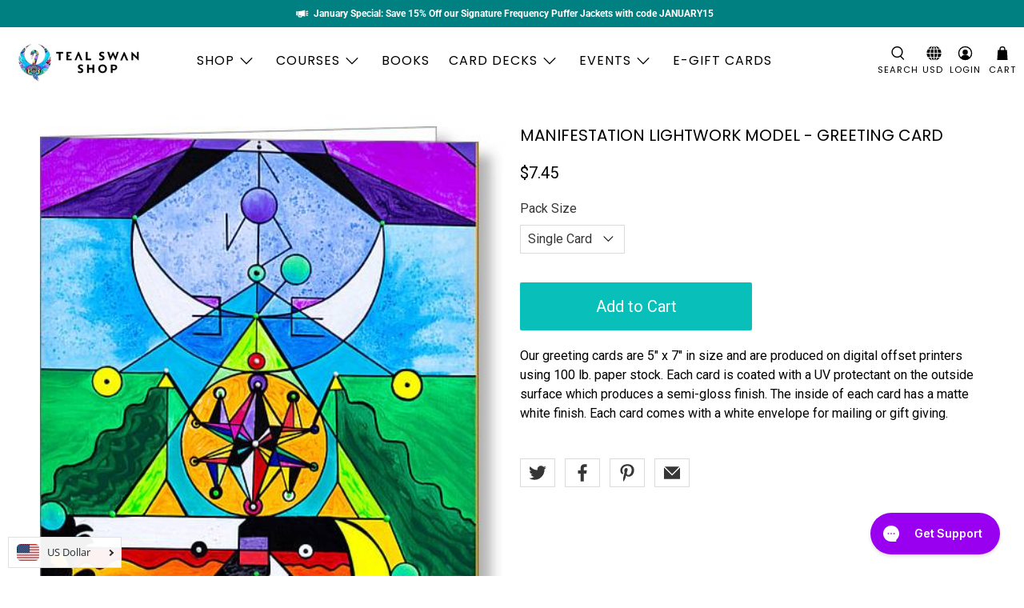

--- FILE ---
content_type: text/css
request_url: https://shop.tealswan.com/cdn/shop/t/11/assets/bold-upsell-custom.css?v=150135899998303055901629486236
body_size: -609
content:
/*# sourceMappingURL=/cdn/shop/t/11/assets/bold-upsell-custom.css.map?v=150135899998303055901629486236 */
